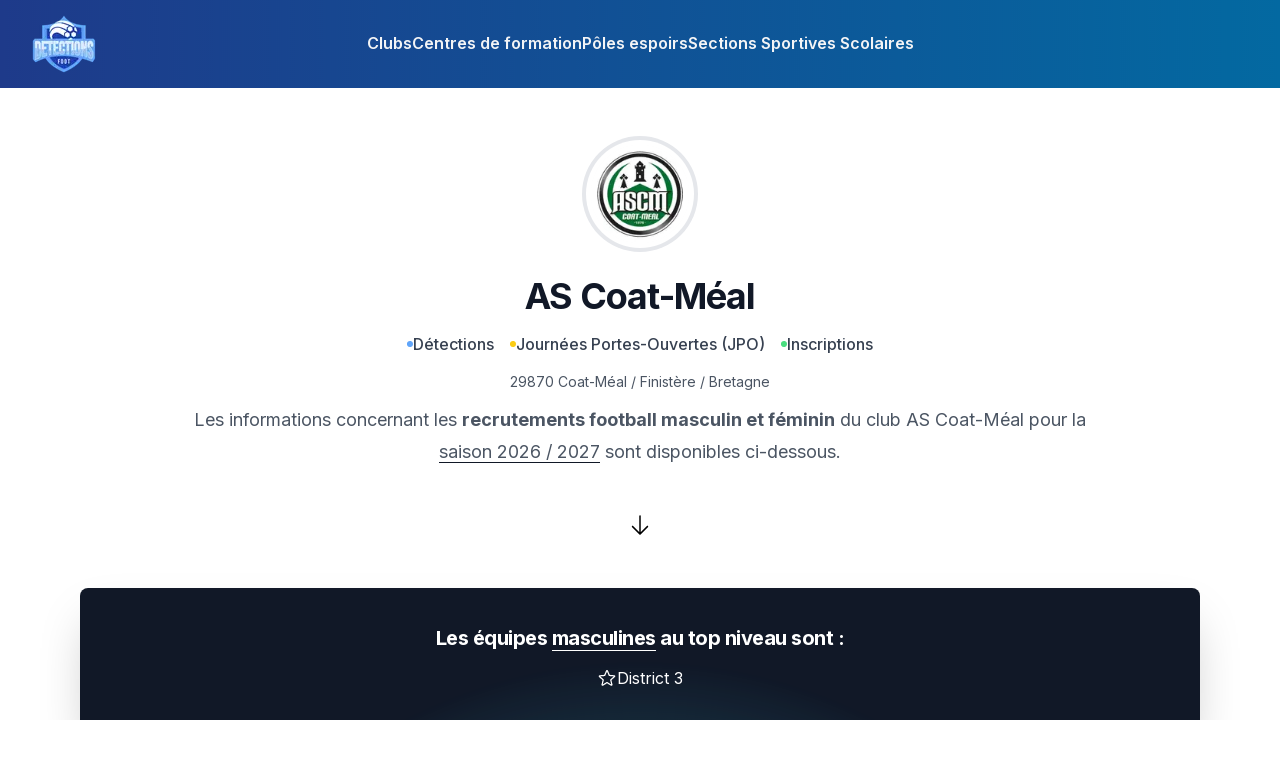

--- FILE ---
content_type: text/html; charset=utf-8
request_url: https://detectionsfoot.fr/bretagne/finistere/as-coat-meal
body_size: 8826
content:
<!DOCTYPE html><!--1uIJDhCs_LyTNhqwzQ_aB--><html lang="fr"><head><meta charSet="utf-8"/><meta name="viewport" content="width=device-width, initial-scale=1"/><link rel="preload" href="/_next/static/media/83afe278b6a6bb3c-s.p.3a6ba036.woff2" as="font" crossorigin="" type="font/woff2"/><link rel="stylesheet" href="/_next/static/chunks/803dd457723b1374.css" data-precedence="next"/><link rel="preload" as="script" fetchPriority="low" href="/_next/static/chunks/90880531ab778ed3.js"/><script src="/_next/static/chunks/e735b5fddea09ad2.js" async=""></script><script src="/_next/static/chunks/c7e4f07de640a50d.js" async=""></script><script src="/_next/static/chunks/62b69585c2aaca2c.js" async=""></script><script src="/_next/static/chunks/16faeab13afdf4ae.js" async=""></script><script src="/_next/static/chunks/turbopack-7bbc35a1f52622c2.js" async=""></script><script src="/_next/static/chunks/295d483fd0fe7058.js" async=""></script><script src="/_next/static/chunks/1439c3fc29be2d3d.js" async=""></script><script src="/_next/static/chunks/b4a5560923196848.js" async=""></script><script src="/_next/static/chunks/1244905d7946dd01.js" async=""></script><script src="/_next/static/chunks/b50688bbbff8d0cb.js" async=""></script><script src="/_next/static/chunks/b464531cd9e7797d.js" async=""></script><link rel="preload" href="https://plausible.cto-on-demand.fr/js/plausible.js" as="script"/><meta name="next-size-adjust" content=""/><title>AS COAT-MÉAL • DÉTECTIONS FOOT 2025</title><meta name="description" content="Vous souhaitez rejoindre AS COAT-MÉAL ? C&#x27;est peut-être le bon moment pour vous !"/><meta name="application-name" content="Détections Foot (FR)"/><link rel="author" href="https://anthony-stephan.com"/><meta name="author" content="Anthony STEPHAN"/><meta name="creator" content="Anthony STEPHAN"/><meta name="publisher" content="Anthony STEPHAN"/><link rel="canonical" href="https://detectionsfoot.fr/bretagne/finistere/as-coat-meal"/><meta name="format-detection" content="telephone=no, address=no, email=no"/><meta property="og:title" content="AS COAT-MÉAL • DÉTECTIONS FOOT 2025"/><meta property="og:description" content="Vous souhaitez rejoindre AS COAT-MÉAL ? C&#x27;est peut-être le bon moment pour vous !"/><meta property="og:url" content="https://detectionsfoot.fr/bretagne/finistere/as-coat-meal"/><meta property="og:site_name" content="Détections Foot"/><meta property="og:locale" content="fr_FR"/><meta property="og:image" content="https://d1e67q5w736kt2.cloudfront.net/france/clubs/as-coat-meal.jpg"/><meta property="og:image:width" content="400"/><meta property="og:image:height" content="400"/><meta property="og:type" content="website"/><meta name="twitter:card" content="summary_large_image"/><meta name="twitter:title" content="AS COAT-MÉAL • DÉTECTIONS FOOT 2025"/><meta name="twitter:description" content="Vous souhaitez rejoindre AS COAT-MÉAL ? C&#x27;est peut-être le bon moment pour vous !"/><meta name="twitter:image" content="https://d1e67q5w736kt2.cloudfront.net/france/clubs/as-coat-meal.jpg"/><meta name="twitter:image:width" content="400"/><meta name="twitter:image:height" content="400"/><script src="/_next/static/chunks/a6dad97d9634a72d.js" noModule=""></script></head><body class="inter_5972bc34-module__OU16Qa__className bg-white"><div hidden=""><!--$--><!--/$--></div><header class="inset-x-0 top-0 z-50 bg-gradient-to-r from-blue-900 to-sky-700"><nav class="flex items-center justify-between p-3 lg:px-8" aria-label="Global"><div class="flex lg:flex-1"><a class="-m-1 p-1" href="/"><span class="sr-only">Détections Foot</span><img alt="" fetchPriority="high" loading="lazy" width="64" height="64" decoding="async" data-nimg="1" class="h-16 w-auto" style="color:transparent" srcSet="/_next/image?url=%2Flogo.png&amp;w=64&amp;q=75 1x, /_next/image?url=%2Flogo.png&amp;w=128&amp;q=75 2x" src="/_next/image?url=%2Flogo.png&amp;w=128&amp;q=75"/></a></div><div class="flex lg:hidden"><button type="button" class="-m-2.5 inline-flex items-center justify-center rounded-md p-2.5 text-gray-100"><span class="sr-only">Ouvrir</span><svg xmlns="http://www.w3.org/2000/svg" fill="none" viewBox="0 0 24 24" stroke-width="1.5" stroke="currentColor" aria-hidden="true" data-slot="icon" class="h-6 w-6"><path stroke-linecap="round" stroke-linejoin="round" d="M3.75 6.75h16.5M3.75 12h16.5m-16.5 5.25h16.5"></path></svg></button></div><div class="hidden lg:flex lg:gap-x-12"><a class="border-b-2 border-transparent font-semibold leading-6 text-gray-100 hover:border-white" href="/clubs">Clubs</a><a class="border-b-2 border-transparent font-semibold leading-6 text-gray-100 hover:border-white" href="/centres-de-formation">Centres de formation</a><a class="border-b-2 border-transparent font-semibold leading-6 text-gray-100 hover:border-white" href="/poles-espoirs">Pôles espoirs</a><a class="border-b-2 border-transparent font-semibold leading-6 text-gray-100 hover:border-white" href="/sections-sportives">Sections Sportives Scolaires</a></div><div class="hidden lg:flex lg:flex-1 lg:justify-end"></div></nav><span hidden="" style="position:fixed;top:1px;left:1px;width:1px;height:0;padding:0;margin:-1px;overflow:hidden;clip:rect(0, 0, 0, 0);white-space:nowrap;border-width:0;display:none"></span></header><main class="mt-6"><div><div class="px-4 lg:px-12"><div class="bg-white py-8"><div class="mx-auto max-w-7xl px-6 lg:px-8"><div class="mx-auto max-w-4xl sm:text-center"><div class="mb-8 flex justify-center"><img alt="" loading="lazy" width="100" height="100" decoding="async" data-nimg="1" class="h-20 w-20 rounded-full mx-auto border border-white bg-white ring-4 ring-gray-200 ring-offset-4" style="color:transparent" srcSet="/_next/image?url=https%3A%2F%2Fd1e67q5w736kt2.cloudfront.net%2Ffrance%2Fclubs%2Fas-coat-meal.jpg&amp;w=128&amp;q=75 1x, /_next/image?url=https%3A%2F%2Fd1e67q5w736kt2.cloudfront.net%2Ffrance%2Fclubs%2Fas-coat-meal.jpg&amp;w=256&amp;q=75 2x" src="/_next/image?url=https%3A%2F%2Fd1e67q5w736kt2.cloudfront.net%2Ffrance%2Fclubs%2Fas-coat-meal.jpg&amp;w=256&amp;q=75"/></div><h1 class="mb-3 text-3xl font-bold tracking-tight text-gray-900 sm:text-4xl">AS Coat-Méal</h1><div class="space-y-3"><div class="flex flex-col md:flex-row md:justify-center"><span class="inline-flex items-center gap-x-1.5 px-2 py-1 text-sm font-medium text-gray-700 md:text-base"><svg class="h-1.5 w-1.5 fill-blue-400" viewBox="0 0 6 6" aria-hidden="true"><circle cx="3" cy="3" r="3"></circle></svg>Détections</span><span class="inline-flex items-center gap-x-1.5 px-2 py-1 text-sm font-medium text-gray-700 md:text-base"><svg class="h-1.5 w-1.5 fill-yellow-400" viewBox="0 0 6 6" aria-hidden="true"><circle cx="3" cy="3" r="3"></circle></svg>Journées Portes-Ouvertes (JPO)</span><span class="inline-flex items-center gap-x-1.5 px-2 py-1 text-sm font-medium text-gray-700 md:text-base"><svg class="h-1.5 w-1.5 fill-green-400" viewBox="0 0 6 6" aria-hidden="true"><circle cx="3" cy="3" r="3"></circle></svg>Inscriptions</span></div><div class="text-sm text-gray-600">29870<!-- --> <!-- -->Coat-Méal<!-- --> / <a class="hover:underline" href="/bretagne/finistere">Finistère</a> / <a class="hover:underline" href="/bretagne">Bretagne</a></div><p class="text-lg leading-8 text-gray-600">Les informations concernant les<!-- --> <b class="text-semibold">recrutements football masculin et féminin</b> <!-- -->du club<!-- --> <em>AS Coat-Méal</em> <!-- -->pour la<!-- --> <span class="border-b border-gray-900">saison<!-- --> <!-- -->2026 / 2027</span> <!-- -->sont disponibles ci-dessous.</p></div><div class="mt-12 flex animate-bounce justify-center"><svg xmlns="http://www.w3.org/2000/svg" fill="none" viewBox="0 0 24 24" stroke-width="1.5" stroke="currentColor" aria-hidden="true" data-slot="icon" width="24"><path stroke-linecap="round" stroke-linejoin="round" d="M19.5 13.5 12 21m0 0-7.5-7.5M12 21V3"></path></svg></div></div></div></div><div class="mx-auto max-w-7xl space-y-6 py-4 sm:px-6 lg:px-8"><div class="relative isolate overflow-hidden bg-gray-900 p-6 text-center shadow-2xl sm:rounded-lg sm:px-16"><div class="lg:my-3"><h2 class="mx-auto max-w-2xl text-xl font-bold tracking-tight text-white">Les équipes <span class="border-b border-white">masculines</span> <!-- -->au top niveau<!-- --> <!-- -->sont :</h2><ul role="list" class="mt-3 gap-x-3 space-x-3 text-base text-white"><li class="inline-flex flex-nowrap items-center gap-x-1 text-sm md:text-base"><svg xmlns="http://www.w3.org/2000/svg" fill="none" viewBox="0 0 24 24" stroke-width="1.5" stroke="currentColor" aria-hidden="true" data-slot="icon" class="h-7 w-5 "><path stroke-linecap="round" stroke-linejoin="round" d="M11.48 3.499a.562.562 0 0 1 1.04 0l2.125 5.111a.563.563 0 0 0 .475.345l5.518.442c.499.04.701.663.321.988l-4.204 3.602a.563.563 0 0 0-.182.557l1.285 5.385a.562.562 0 0 1-.84.61l-4.725-2.885a.562.562 0 0 0-.586 0L6.982 20.54a.562.562 0 0 1-.84-.61l1.285-5.386a.562.562 0 0 0-.182-.557l-4.204-3.602a.562.562 0 0 1 .321-.988l5.518-.442a.563.563 0 0 0 .475-.345L11.48 3.5Z"></path></svg>District 3</li></ul></div><svg viewBox="0 0 1024 1024" class="absolute left-1/2 top-1/2 -z-10 h-[64rem] w-[64rem] -translate-x-1/2 [mask-image:radial-gradient(closest-side,white,transparent)]" aria-hidden="true"><circle cx="512" cy="512" r="512" fill="url(#827591b1-ce8c-4110-b064-7cb85a0b1217)" fill-opacity="0.7"></circle><defs><radialGradient id="827591b1-ce8c-4110-b064-7cb85a0b1217"><stop stop-color="#0f0e4d"></stop><stop offset="1" stop-color="#4ce1f5"></stop></radialGradient></defs></svg></div><div class="border-4 border-gray-900 sm:rounded-lg"><div class="flex p-4 md:space-x-6"><svg xmlns="http://www.w3.org/2000/svg" fill="none" viewBox="0 0 24 24" stroke-width="1.5" stroke="currentColor" aria-hidden="true" data-slot="icon" width="48" height="48" class="hidden text-gray-600 lg:block"><path stroke-linecap="round" stroke-linejoin="round" d="M15.182 16.318A4.486 4.486 0 0 0 12.016 15a4.486 4.486 0 0 0-3.198 1.318M21 12a9 9 0 1 1-18 0 9 9 0 0 1 18 0ZM9.75 9.75c0 .414-.168.75-.375.75S9 10.164 9 9.75 9.168 9 9.375 9s.375.336.375.75Zm-.375 0h.008v.015h-.008V9.75Zm5.625 0c0 .414-.168.75-.375.75s-.375-.336-.375-.75.168-.75.375-.75.375.336.375.75Zm-.375 0h.008v.015h-.008V9.75Z"></path></svg><div class="w-full"><h2 class="text-base font-semibold leading-6 text-gray-900">Il n&#x27;y a pas - à notre connaissance ! - de détection football au club<!-- --> <strong class="font-semibold">AS Coat-Méal</strong> <span class="border-b border-gray-900">en cours actuellement.</span></h2><div class="mt-2 space-y-1 text-sm text-gray-500"><p>Revenez régulièrement sur cette page ou soyez automatiquement alerté(e) par email en cas de nouvelles informations.</p></div><form class="mt-5 flex flex-col md:w-1/2 md:flex-row md:items-center" action="/services/candidats" method="GET"><div class="lg:w-3/4"><label for="email" class="sr-only">Email</label><input type="email" id="email" class="block w-full rounded-md border-0 py-1.5 text-gray-900 shadow-sm ring-1 ring-inset ring-gray-300 placeholder:text-gray-400 focus:ring-2 focus:ring-inset sm:text-sm sm:leading-6" placeholder="olivier.giroud@losc.fr" name="email"/></div><input type="hidden" name="club" value="AS Coat-Méal"/><button type="submit" class="mt-3 block items-center justify-center rounded-md bg-blue-900 px-3 py-2 text-sm font-semibold text-white shadow-sm hover:bg-gray-900 focus-visible:outline focus-visible:outline-2 focus-visible:outline-offset-2 focus-visible:outline-blue-600 sm:ml-3 sm:mt-0 lg:w-1/4">Être alerté(e)</button></form></div></div></div><div class="flex items-center rounded-lg border-4 border-yellow-200 p-4 text-gray-900 lg:space-x-2"><svg xmlns="http://www.w3.org/2000/svg" fill="none" viewBox="0 0 24 24" stroke-width="1.5" stroke="currentColor" aria-hidden="true" data-slot="icon" width="24" height="24" class="hidden md:block"><path stroke-linecap="round" stroke-linejoin="round" d="m11.25 11.25.041-.02a.75.75 0 0 1 1.063.852l-.708 2.836a.75.75 0 0 0 1.063.853l.041-.021M21 12a9 9 0 1 1-18 0 9 9 0 0 1 18 0Zm-9-3.75h.008v.008H12V8.25Z"></path></svg><p>Les détections et portes-ouvertes ont lieu en général<!-- --> <span class="border-b border-gray-900">tous les ans au printemps</span> <!-- -->(période de février à juin).</p></div><a class="relative block w-full rounded-lg border-2 border-dashed border-gray-400 p-6 text-center hover:border-gray-400 focus:outline-none focus:ring-2 focus:ring-indigo-500 focus:ring-offset-2 lg:p-12" target="_blank" rel="nofollow noreferer noopener" href="https://airtable.com/app2qnrFZ2l5FiALY/shr5R58gIBf82C9YK"><svg xmlns="http://www.w3.org/2000/svg" fill="none" viewBox="0 0 24 24" stroke-width="1.5" stroke="currentColor" aria-hidden="true" data-slot="icon" width="48" height="48" class="m-auto text-gray-500 hover:text-gray-900"><path stroke-linecap="round" stroke-linejoin="round" d="M12 9v6m3-3H9m12 0a9 9 0 1 1-18 0 9 9 0 0 1 18 0Z"></path></svg><span class="mt-2 block text-lg font-semibold text-gray-900">Ajouter une détection / JPO</span><p class="mt-2 text-sm text-gray-900">Vous êtes<!-- --> <!-- -->un dirigeant, un coach ou un salarié du club<!-- --> <!-- -->AS Coat-Méal<!-- --> <!-- -->et vous souhaitez indiquer sur cette page une information.</p></a></div></div></div><!--$--><!--/$--></main><footer class="bg-gray-900" aria-labelledby="footer-heading"><h2 id="footer-heading" class="sr-only">A propos</h2><div class="mx-auto px-6 py-8 lg:px-12"><div class="xl:grid xl:grid-cols-2 xl:gap-8"><div class="mt-16 flex flex-col gap-8 md:grid md:grid-cols-2 xl:col-span-2 xl:mt-0"><div class="md:grid md:grid-cols-2 md:gap-8"><div><h3 class="text-sm font-semibold leading-6 text-white">Détections Foot</h3><ul role="list" class="mt-6 space-y-4"><li><a href="/clubs" class="text-sm leading-6 text-gray-300 hover:text-white">Clubs</a></li><li><a href="/centres-de-formation" class="text-sm leading-6 text-gray-300 hover:text-white">Centres de formation</a></li><li><a href="/poles-espoirs" class="text-sm leading-6 text-gray-300 hover:text-white">Pôles espoirs</a></li><li><a href="/sections-sportives" class="text-sm leading-6 text-gray-300 hover:text-white">Sections Sportives Scolaires</a></li></ul></div><div class="mt-10 md:mt-0"><h3 class="text-sm font-semibold leading-6 text-white">Ils vous font rêver...</h3><ul role="list" class="mt-6 space-y-4"><li><a href="/ile-de-france/yvelines/paris-saint-germain-fc" class="text-sm leading-6 text-gray-300 hover:text-white">Paris Saint-Germain</a></li><li><a href="/provence-alpes-cote-d-azur/bouches-du-rhone/olympique-de-marseille" class="text-sm leading-6 text-gray-300 hover:text-white">Olympique de Marseille</a></li><li><a href="/provence-alpes-cote-d-azur/monaco/as-monaco-fc" class="text-sm leading-6 text-gray-300 hover:text-white">AS Monaco FC</a></li><li><a href="/provence-alpes-cote-d-azur/alpes-maritimes/ogc-nice" class="text-sm leading-6 text-gray-300 hover:text-white">OGC Nice</a></li></ul></div></div><div class="md:grid md:grid-cols-2 md:gap-8"><div class="md:mt-15 mt-4"><ul role="list" class="space-y-4"><li><a href="https://airtable.com/app2qnrFZ2l5FiALY/shr5R58gIBf82C9YK" class="text-sm leading-6 text-gray-300 hover:text-white">Ajouter une détection / JPO</a></li><li><a href="/politique-de-confidentialite" class="text-sm leading-6 text-gray-300 hover:text-white">Politique de confidentialité</a></li><li><a href="/mentions-legales" class="text-sm leading-6 text-gray-300 hover:text-white">Mentions légales</a></li></ul></div></div></div></div><div class="mt-8 border-t border-white/10 pt-8 md:flex md:items-center md:justify-between"><p class="mt-8 text-xs leading-5 text-gray-400 md:order-1 md:mt-0">© 2021-<!-- -->2025<!-- --> <!-- -->Détections Foot<!-- -->.<!-- --> <!-- -->Tous droits réservés.</p></div></div></footer><script src="/_next/static/chunks/90880531ab778ed3.js" id="_R_" async=""></script><script>(self.__next_f=self.__next_f||[]).push([0])</script><script>self.__next_f.push([1,"1:\"$Sreact.fragment\"\n2:I[79520,[\"/_next/static/chunks/295d483fd0fe7058.js\",\"/_next/static/chunks/1439c3fc29be2d3d.js\",\"/_next/static/chunks/b4a5560923196848.js\"],\"\"]\n3:I[99478,[\"/_next/static/chunks/295d483fd0fe7058.js\",\"/_next/static/chunks/1439c3fc29be2d3d.js\",\"/_next/static/chunks/b4a5560923196848.js\"],\"default\"]\n4:I[39756,[\"/_next/static/chunks/1244905d7946dd01.js\",\"/_next/static/chunks/b50688bbbff8d0cb.js\"],\"default\"]\n5:I[37457,[\"/_next/static/chunks/1244905d7946dd01.js\",\"/_next/static/chunks/b50688bbbff8d0cb.js\"],\"default\"]\n6:I[22016,[\"/_next/static/chunks/295d483fd0fe7058.js\",\"/_next/static/chunks/1439c3fc29be2d3d.js\",\"/_next/static/chunks/b4a5560923196848.js\",\"/_next/static/chunks/b464531cd9e7797d.js\"],\"\"]\n11:I[53348,[\"/_next/static/chunks/1244905d7946dd01.js\",\"/_next/static/chunks/b50688bbbff8d0cb.js\"],\"default\"]\n:HL[\"/_next/static/chunks/803dd457723b1374.css\",\"style\"]\n:HL[\"/_next/static/media/83afe278b6a6bb3c-s.p.3a6ba036.woff2\",\"font\",{\"crossOrigin\":\"\",\"type\":\"font/woff2\"}]\n"])</script><script>self.__next_f.push([1,"0:{\"P\":null,\"b\":\"1uIJDhCs-LyTNhqwzQ_aB\",\"c\":[\"\",\"bretagne\",\"finistere\",\"as-coat-meal\"],\"q\":\"\",\"i\":false,\"f\":[[[\"\",{\"children\":[[\"region\",\"bretagne\",\"d\"],{\"children\":[[\"district\",\"finistere\",\"d\"],{\"children\":[[\"club\",\"as-coat-meal\",\"d\"],{\"children\":[\"__PAGE__\",{}]}]}]}]},\"$undefined\",\"$undefined\",true],[[\"$\",\"$1\",\"c\",{\"children\":[[[\"$\",\"link\",\"0\",{\"rel\":\"stylesheet\",\"href\":\"/_next/static/chunks/803dd457723b1374.css\",\"precedence\":\"next\",\"crossOrigin\":\"$undefined\",\"nonce\":\"$undefined\"}],[\"$\",\"script\",\"script-0\",{\"src\":\"/_next/static/chunks/295d483fd0fe7058.js\",\"async\":true,\"nonce\":\"$undefined\"}],[\"$\",\"script\",\"script-1\",{\"src\":\"/_next/static/chunks/1439c3fc29be2d3d.js\",\"async\":true,\"nonce\":\"$undefined\"}],[\"$\",\"script\",\"script-2\",{\"src\":\"/_next/static/chunks/b4a5560923196848.js\",\"async\":true,\"nonce\":\"$undefined\"}]],[\"$\",\"html\",null,{\"lang\":\"fr\",\"children\":[[\"$\",\"head\",null,{\"children\":[[\"$\",\"$L2\",null,{\"async\":true,\"src\":\"https://pagead2.googlesyndication.com/pagead/js/adsbygoogle.js?client=ca-pub-3683077498432751\",\"crossOrigin\":\"anonymous\",\"strategy\":\"lazyOnload\"}],[[\"$\",\"$L2\",null,{\"async\":true,\"defer\":true,\"data-api\":\"$undefined\",\"data-domain\":\"detectionsfoot.fr\",\"data-exclude\":\"$undefined\",\"src\":\"https://plausible.cto-on-demand.fr/js/plausible.js\",\"integrity\":\"$undefined\",\"crossOrigin\":\"$undefined\"}],[\"$\",\"$L2\",null,{\"id\":\"next-plausible-init\",\"dangerouslySetInnerHTML\":{\"__html\":\"window.plausible = window.plausible || function() { (window.plausible.q = window.plausible.q || []).push(arguments) }\"},\"nonce\":\"$undefined\"}],\"$undefined\"]]}],[\"$\",\"body\",null,{\"className\":\"inter_5972bc34-module__OU16Qa__className bg-white\",\"children\":[[\"$\",\"$L3\",null,{\"title\":\"Détections Foot\",\"services\":[\"clubs\",\"hope-centers\",\"sports-sections\",\"training-centers\",\"training-centers-rankings\"]}],[\"$\",\"main\",null,{\"className\":\"mt-6\",\"children\":[\"$\",\"$L4\",null,{\"parallelRouterKey\":\"children\",\"error\":\"$undefined\",\"errorStyles\":\"$undefined\",\"errorScripts\":\"$undefined\",\"template\":[\"$\",\"$L5\",null,{}],\"templateStyles\":\"$undefined\",\"templateScripts\":\"$undefined\",\"notFound\":[[\"$\",\"div\",null,{\"className\":\"my-12 px-3 md:my-36 md:px-12\",\"children\":[[\"$\",\"h1\",null,{\"className\":\"mb-3 md:text-xl\",\"children\":\"Page non trouvée\"}],[\"$\",\"p\",null,{\"className\":\"mb-6 text-xs md:text-base\",\"children\":[\"Nous n'avons pas trouvé\",\" \",\"cette page\",\".\"]}],[\"$\",\"$L6\",null,{\"href\":\"/\",\"className\":\"text-xs underline md:text-base\",\"children\":\"Retour à l'accueil\"}]]}],[]],\"forbidden\":\"$undefined\",\"unauthorized\":\"$undefined\"}]}],[\"$\",\"footer\",null,{\"className\":\"bg-gray-900\",\"aria-labelledby\":\"footer-heading\",\"children\":[[\"$\",\"h2\",null,{\"id\":\"footer-heading\",\"className\":\"sr-only\",\"children\":\"A propos\"}],[\"$\",\"div\",null,{\"className\":\"mx-auto px-6 py-8 lg:px-12\",\"children\":[[\"$\",\"div\",null,{\"className\":\"xl:grid xl:grid-cols-2 xl:gap-8\",\"children\":[\"$\",\"div\",null,{\"className\":\"mt-16 flex flex-col gap-8 md:grid md:grid-cols-2 xl:col-span-2 xl:mt-0\",\"children\":[[\"$\",\"div\",null,{\"className\":\"md:grid md:grid-cols-2 md:gap-8\",\"children\":[[\"$\",\"div\",null,{\"children\":[[\"$\",\"h3\",null,{\"className\":\"text-sm font-semibold leading-6 text-white\",\"children\":\"Détections Foot\"}],[\"$\",\"ul\",null,{\"role\":\"list\",\"className\":\"mt-6 space-y-4\",\"children\":[[\"$\",\"li\",\"Clubs\",{\"children\":[\"$\",\"a\",null,{\"href\":\"/clubs\",\"className\":\"text-sm leading-6 text-gray-300 hover:text-white\",\"children\":\"Clubs\"}]}],[\"$\",\"li\",\"Centres de formation\",{\"children\":[\"$\",\"a\",null,{\"href\":\"/centres-de-formation\",\"className\":\"text-sm leading-6 text-gray-300 hover:text-white\",\"children\":\"Centres de formation\"}]}],[\"$\",\"li\",\"Pôles espoirs\",{\"children\":[\"$\",\"a\",null,{\"href\":\"/poles-espoirs\",\"className\":\"text-sm leading-6 text-gray-300 hover:text-white\",\"children\":\"Pôles espoirs\"}]}],[\"$\",\"li\",\"Sections Sportives Scolaires\",{\"children\":[\"$\",\"a\",null,{\"href\":\"/sections-sportives\",\"className\":\"text-sm leading-6 text-gray-300 hover:text-white\",\"children\":\"Sections Sportives Scolaires\"}]}]]}]]}],[\"$\",\"div\",null,{\"className\":\"mt-10 md:mt-0\",\"children\":[[\"$\",\"h3\",null,{\"className\":\"text-sm font-semibold leading-6 text-white\",\"children\":\"Ils vous font rêver...\"}],[\"$\",\"ul\",null,{\"role\":\"list\",\"className\":\"mt-6 space-y-4\",\"children\":[[\"$\",\"li\",\"Paris Saint-Germain\",{\"children\":[\"$\",\"a\",null,{\"href\":\"/ile-de-france/yvelines/paris-saint-germain-fc\",\"className\":\"text-sm leading-6 text-gray-300 hover:text-white\",\"children\":\"Paris Saint-Germain\"}]}],[\"$\",\"li\",\"Olympique de Marseille\",{\"children\":[\"$\",\"a\",null,{\"href\":\"/provence-alpes-cote-d-azur/bouches-du-rhone/olympique-de-marseille\",\"className\":\"text-sm leading-6 text-gray-300 hover:text-white\",\"children\":\"Olympique de Marseille\"}]}],\"$L7\",\"$L8\"]}]]}]]}],\"$L9\"]}]}],\"$La\"]}]]}]]}],\"$Lb\"]}]]}],{\"children\":[\"$Lc\",{\"children\":[\"$Ld\",{\"children\":[\"$Le\",{\"children\":[\"$Lf\",{},null,false,false]},null,false,false]},null,false,false]},null,false,false]},null,false,false],\"$L10\",false]],\"m\":\"$undefined\",\"G\":[\"$11\",[]],\"S\":true}\n"])</script><script>self.__next_f.push([1,"13:I[97367,[\"/_next/static/chunks/1244905d7946dd01.js\",\"/_next/static/chunks/b50688bbbff8d0cb.js\"],\"OutletBoundary\"]\n14:\"$Sreact.suspense\"\n16:I[97367,[\"/_next/static/chunks/1244905d7946dd01.js\",\"/_next/static/chunks/b50688bbbff8d0cb.js\"],\"ViewportBoundary\"]\n18:I[97367,[\"/_next/static/chunks/1244905d7946dd01.js\",\"/_next/static/chunks/b50688bbbff8d0cb.js\"],\"MetadataBoundary\"]\n7:[\"$\",\"li\",\"AS Monaco FC\",{\"children\":[\"$\",\"a\",null,{\"href\":\"/provence-alpes-cote-d-azur/monaco/as-monaco-fc\",\"className\":\"text-sm leading-6 text-gray-300 hover:text-white\",\"children\":\"AS Monaco FC\"}]}]\n8:[\"$\",\"li\",\"OGC Nice\",{\"children\":[\"$\",\"a\",null,{\"href\":\"/provence-alpes-cote-d-azur/alpes-maritimes/ogc-nice\",\"className\":\"text-sm leading-6 text-gray-300 hover:text-white\",\"children\":\"OGC Nice\"}]}]\n9:[\"$\",\"div\",null,{\"className\":\"md:grid md:grid-cols-2 md:gap-8\",\"children\":[\"$\",\"div\",null,{\"className\":\"md:mt-15 mt-4\",\"children\":[\"$\",\"ul\",null,{\"role\":\"list\",\"className\":\"space-y-4\",\"children\":[[\"$\",\"li\",null,{\"children\":[\"$\",\"a\",null,{\"href\":\"https://airtable.com/app2qnrFZ2l5FiALY/shr5R58gIBf82C9YK\",\"className\":\"text-sm leading-6 text-gray-300 hover:text-white\",\"children\":\"Ajouter une détection / JPO\"}]}],[\"$\",\"li\",null,{\"children\":[\"$\",\"a\",null,{\"href\":\"/politique-de-confidentialite\",\"className\":\"text-sm leading-6 text-gray-300 hover:text-white\",\"children\":\"Politique de confidentialité\"}]}],[\"$\",\"li\",null,{\"children\":[\"$\",\"a\",null,{\"href\":\"/mentions-legales\",\"className\":\"text-sm leading-6 text-gray-300 hover:text-white\",\"children\":\"Mentions légales\"}]}]]}]}]}]\na:[\"$\",\"div\",null,{\"className\":\"mt-8 border-t border-white/10 pt-8 md:flex md:items-center md:justify-between\",\"children\":[false,[\"$\",\"p\",null,{\"className\":\"mt-8 text-xs leading-5 text-gray-400 md:order-1 md:mt-0\",\"children\":[\"© 2021-\",\"2025\",\" \",\"Détections Foot\",\".\",\" \",\"Tous droits réservés.\"]}]]}]\nb:[\"$\",\"$L2\",null,{\"strategy\":\"lazyOnload\",\"id\":\"outpush\",\"children\":\"\\n\\t\\t\\t\\twindow.pushMST_config = {\\n\\t\\t\\t\\t\\t\\\"vapidPK\\\": \\\"BD9l6tq1lDfruoeetKVFdtm6hMR4Le8oP9XGfr0TnxHznHkE2z0fGhrsiEw1MRUOwW_lco5X6OT32-5FUbFZ4Ys\\\",\\n\\t\\t\\t\\t\\t\\\"enableOverlay\\\": true,\\n\\t\\t\\t\\t\\t\\\"swPath\\\": \\\"/sw.js\\\",\\n\\t\\t\\t\\t\\t\\\"i18n\\\": {}\\n\\t\\t\\t\\t};\\n\\t\\t\\t\\tvar pushmasterTag = document.createElement('script');\\n\\t\\t\\t\\tpushmasterTag.src = \\\"https://cdn.pushmaster-cdn.xyz/scripts/publishers/6602ad7b0f6eb00008f6b9f6/SDK.js\\\";\\n\\t\\t\\t\\tpushmasterTag.setAttribute('defer','');\\n\\t\\t\\t\\tvar firstScriptTag = document.getElementsByTagName('script')[0];\\n\\t\\t\\t\\tfirstScriptTag.parentNode.insertBefore(pushmasterTag, firstScriptTag);\\n\\t\\t\\t\\t\"}]\nc:[\"$\",\"$1\",\"c\",{\"children\":[null,[\"$\",\"$L4\",null,{\"parallelRouterKey\":\"children\",\"error\":\"$undefined\",\"errorStyles\":\"$undefined\",\"errorScripts\":\"$undefined\",\"template\":[\"$\",\"$L5\",null,{}],\"templateStyles\":\"$undefined\",\"templateScripts\":\"$undefined\",\"notFound\":\"$undefined\",\"forbidden\":\"$undefined\",\"unauthorized\":\"$undefined\"}]]}]\nd:[\"$\",\"$1\",\"c\",{\"children\":[null,[\"$\",\"$L4\",null,{\"parallelRouterKey\":\"children\",\"error\":\"$undefined\",\"errorStyles\":\"$undefined\",\"errorScripts\":\"$undefined\",\"template\":[\"$\",\"$L5\",null,{}],\"templateStyles\":\"$undefined\",\"templateScripts\":\"$undefined\",\"notFound\":\"$undefined\",\"forbidden\":\"$undefined\",\"unauthorized\":\"$undefined\"}]]}]\ne:[\"$\",\"$1\",\"c\",{\"children\":[null,[\"$\",\"$L4\",null,{\"parallelRouterKey\":\"children\",\"error\":\"$undefined\",\"errorStyles\":\"$undefined\",\"errorScripts\":\"$undefined\",\"template\":[\"$\",\"$L5\",null,{}],\"templateStyles\":\"$undefined\",\"templateScripts\":\"$undefined\",\"notFound\":[[\"$\",\"div\",null,{\"className\":\"my-12 px-3 md:my-36 md:px-12\",\"children\":[[\"$\",\"h1\",null,{\"className\":\"mb-3 md:text-xl\",\"children\":\"Page non trouvée\"}],[\"$\",\"p\",null,{\"className\":\"mb-6 text-xs md:text-base\",\"children\":[\"Nous n'avons pas trouvé\",\" \",\"ce club\",\".\"]}],[\"$\",\"$L6\",null,{\"href\":\"/\",\"className\":\"text-xs underline md:text-base\",\"children\":\"Retour à l'accueil\"}]]}],[]],\"forbidden\":\"$undefined\",\"unauthorized\":\"$undefined\"}]]}]\nf:[\"$\",\"$1\",\"c\",{\"children\":[\"$L12\",[[\"$\",\"script\",\"script-0\",{\"src\":\"/_next/static/chunks/b464531cd9e7797d.js\",\"async\":true,\"nonce\":\"$un"])</script><script>self.__next_f.push([1,"defined\"}]],[\"$\",\"$L13\",null,{\"children\":[\"$\",\"$14\",null,{\"name\":\"Next.MetadataOutlet\",\"children\":\"$@15\"}]}]]}]\n10:[\"$\",\"$1\",\"h\",{\"children\":[null,[\"$\",\"$L16\",null,{\"children\":\"$@17\"}],[\"$\",\"div\",null,{\"hidden\":true,\"children\":[\"$\",\"$L18\",null,{\"children\":[\"$\",\"$14\",null,{\"name\":\"Next.Metadata\",\"children\":\"$@19\"}]}]}],[\"$\",\"meta\",null,{\"name\":\"next-size-adjust\",\"content\":\"\"}]]}]\n"])</script><script>self.__next_f.push([1,"17:[[\"$\",\"meta\",\"0\",{\"charSet\":\"utf-8\"}],[\"$\",\"meta\",\"1\",{\"name\":\"viewport\",\"content\":\"width=device-width, initial-scale=1\"}]]\n"])</script><script>self.__next_f.push([1,"19:[[\"$\",\"title\",\"0\",{\"children\":\"AS COAT-MÉAL • DÉTECTIONS FOOT 2025\"}],[\"$\",\"meta\",\"1\",{\"name\":\"description\",\"content\":\"Vous souhaitez rejoindre AS COAT-MÉAL ? C'est peut-être le bon moment pour vous !\"}],[\"$\",\"meta\",\"2\",{\"name\":\"application-name\",\"content\":\"Détections Foot (FR)\"}],[\"$\",\"link\",\"3\",{\"rel\":\"author\",\"href\":\"https://anthony-stephan.com\"}],[\"$\",\"meta\",\"4\",{\"name\":\"author\",\"content\":\"Anthony STEPHAN\"}],[\"$\",\"meta\",\"5\",{\"name\":\"creator\",\"content\":\"Anthony STEPHAN\"}],[\"$\",\"meta\",\"6\",{\"name\":\"publisher\",\"content\":\"Anthony STEPHAN\"}],[\"$\",\"link\",\"7\",{\"rel\":\"canonical\",\"href\":\"https://detectionsfoot.fr/bretagne/finistere/as-coat-meal\"}],[\"$\",\"meta\",\"8\",{\"name\":\"format-detection\",\"content\":\"telephone=no, address=no, email=no\"}],[\"$\",\"meta\",\"9\",{\"property\":\"og:title\",\"content\":\"AS COAT-MÉAL • DÉTECTIONS FOOT 2025\"}],[\"$\",\"meta\",\"10\",{\"property\":\"og:description\",\"content\":\"Vous souhaitez rejoindre AS COAT-MÉAL ? C'est peut-être le bon moment pour vous !\"}],[\"$\",\"meta\",\"11\",{\"property\":\"og:url\",\"content\":\"https://detectionsfoot.fr/bretagne/finistere/as-coat-meal\"}],[\"$\",\"meta\",\"12\",{\"property\":\"og:site_name\",\"content\":\"Détections Foot\"}],[\"$\",\"meta\",\"13\",{\"property\":\"og:locale\",\"content\":\"fr_FR\"}],[\"$\",\"meta\",\"14\",{\"property\":\"og:image\",\"content\":\"https://d1e67q5w736kt2.cloudfront.net/france/clubs/as-coat-meal.jpg\"}],[\"$\",\"meta\",\"15\",{\"property\":\"og:image:width\",\"content\":\"400\"}],[\"$\",\"meta\",\"16\",{\"property\":\"og:image:height\",\"content\":\"400\"}],[\"$\",\"meta\",\"17\",{\"property\":\"og:type\",\"content\":\"website\"}],[\"$\",\"meta\",\"18\",{\"name\":\"twitter:card\",\"content\":\"summary_large_image\"}],[\"$\",\"meta\",\"19\",{\"name\":\"twitter:title\",\"content\":\"AS COAT-MÉAL • DÉTECTIONS FOOT 2025\"}],[\"$\",\"meta\",\"20\",{\"name\":\"twitter:description\",\"content\":\"Vous souhaitez rejoindre AS COAT-MÉAL ? C'est peut-être le bon moment pour vous !\"}],[\"$\",\"meta\",\"21\",{\"name\":\"twitter:image\",\"content\":\"https://d1e67q5w736kt2.cloudfront.net/france/clubs/as-coat-meal.jpg\"}],[\"$\",\"meta\",\"22\",{\"name\":\"twitter:image:width\",\"content\":\"400\"}],[\"$\",\"meta\",\"23\",{\"name\":\"twitter:image:height\",\"content\":\"400\"}]]\n"])</script><script>self.__next_f.push([1,"15:null\n"])</script><script>self.__next_f.push([1,"1a:I[5500,[\"/_next/static/chunks/295d483fd0fe7058.js\",\"/_next/static/chunks/1439c3fc29be2d3d.js\",\"/_next/static/chunks/b4a5560923196848.js\",\"/_next/static/chunks/b464531cd9e7797d.js\"],\"Image\"]\n"])</script><script>self.__next_f.push([1,"12:[\"$\",\"div\",null,{\"children\":[\"$\",\"div\",null,{\"className\":\"px-4 lg:px-12\",\"children\":[[\"$\",\"div\",null,{\"className\":\"bg-white py-8\",\"children\":[\"$\",\"div\",null,{\"className\":\"mx-auto max-w-7xl px-6 lg:px-8\",\"children\":[\"$\",\"div\",null,{\"className\":\"mx-auto max-w-4xl sm:text-center\",\"children\":[[\"$\",\"div\",null,{\"className\":\"mb-8 flex justify-center\",\"children\":[\"$\",\"$L1a\",null,{\"width\":100,\"height\":100,\"className\":\"h-20 w-20 rounded-full mx-auto border border-white bg-white ring-4 ring-gray-200 ring-offset-4\",\"src\":\"https://d1e67q5w736kt2.cloudfront.net/france/clubs/as-coat-meal.jpg\",\"alt\":\"\"}]}],\"\",[\"$\",\"h1\",null,{\"className\":\"mb-3 text-3xl font-bold tracking-tight text-gray-900 sm:text-4xl\",\"children\":\"AS Coat-Méal\"}],[\"$\",\"div\",null,{\"className\":\"space-y-3\",\"children\":[[\"$\",\"div\",null,{\"className\":\"flex flex-col md:flex-row md:justify-center\",\"children\":[[\"$\",\"span\",\"fill-blue-400\",{\"className\":\"inline-flex items-center gap-x-1.5 px-2 py-1 text-sm font-medium text-gray-700 md:text-base\",\"children\":[[\"$\",\"svg\",null,{\"className\":\"h-1.5 w-1.5 fill-blue-400\",\"viewBox\":\"0 0 6 6\",\"aria-hidden\":\"true\",\"children\":[\"$\",\"circle\",null,{\"cx\":3,\"cy\":3,\"r\":3}]}],\"Détections\"]}],[\"$\",\"span\",\"fill-yellow-400\",{\"className\":\"inline-flex items-center gap-x-1.5 px-2 py-1 text-sm font-medium text-gray-700 md:text-base\",\"children\":[[\"$\",\"svg\",null,{\"className\":\"h-1.5 w-1.5 fill-yellow-400\",\"viewBox\":\"0 0 6 6\",\"aria-hidden\":\"true\",\"children\":[\"$\",\"circle\",null,{\"cx\":3,\"cy\":3,\"r\":3}]}],\"Journées Portes-Ouvertes (JPO)\"]}],[\"$\",\"span\",\"fill-green-400\",{\"className\":\"inline-flex items-center gap-x-1.5 px-2 py-1 text-sm font-medium text-gray-700 md:text-base\",\"children\":[[\"$\",\"svg\",null,{\"className\":\"h-1.5 w-1.5 fill-green-400\",\"viewBox\":\"0 0 6 6\",\"aria-hidden\":\"true\",\"children\":[\"$\",\"circle\",null,{\"cx\":3,\"cy\":3,\"r\":3}]}],\"Inscriptions\"]}]]}],[\"$\",\"div\",null,{\"className\":\"text-sm text-gray-600\",\"children\":[\"29870\",\" \",\"Coat-Méal\",\" / \",[[\"$\",\"$L6\",null,{\"href\":\"/bretagne/finistere/\",\"className\":\"hover:underline\",\"children\":\"Finistère\"}],\" / \"],[\"$\",\"$L6\",null,{\"href\":\"/bretagne/\",\"className\":\"hover:underline\",\"children\":\"Bretagne\"}]]}],false,false,false,[\"$\",\"p\",null,{\"className\":\"text-lg leading-8 text-gray-600\",\"children\":[\"Les informations concernant les\",\" \",[\"$\",\"b\",null,{\"className\":\"text-semibold\",\"children\":\"recrutements football masculin et féminin\"}],\" \",\"du club\",\" \",[\"$\",\"em\",null,{\"children\":\"AS Coat-Méal\"}],\" \",\"pour la\",\" \",[\"$\",\"span\",null,{\"className\":\"border-b border-gray-900\",\"children\":[\"saison\",\" \",\"2026 / 2027\"]}],\" \",\"sont disponibles ci-dessous.\"]}]]}],[\"$\",\"div\",null,{\"className\":\"mt-12 flex animate-bounce justify-center\",\"children\":[\"$\",\"svg\",null,{\"xmlns\":\"http://www.w3.org/2000/svg\",\"fill\":\"none\",\"viewBox\":\"0 0 24 24\",\"strokeWidth\":1.5,\"stroke\":\"currentColor\",\"aria-hidden\":\"true\",\"data-slot\":\"icon\",\"ref\":\"$undefined\",\"aria-labelledby\":\"$undefined\",\"width\":24,\"children\":[null,[\"$\",\"path\",null,{\"strokeLinecap\":\"round\",\"strokeLinejoin\":\"round\",\"d\":\"M19.5 13.5 12 21m0 0-7.5-7.5M12 21V3\"}]]}]}]]}]}]}],[\"$\",\"div\",null,{\"className\":\"mx-auto max-w-7xl space-y-6 py-4 sm:px-6 lg:px-8\",\"children\":[[\"$\",\"div\",null,{\"className\":\"relative isolate overflow-hidden bg-gray-900 p-6 text-center shadow-2xl sm:rounded-lg sm:px-16\",\"children\":[[null,[\"$\",\"div\",\"M\",{\"className\":\"lg:my-3\",\"children\":[[\"$\",\"h2\",null,{\"className\":\"mx-auto max-w-2xl text-xl font-bold tracking-tight text-white\",\"children\":[\"Les équipes \",[\"$\",\"span\",null,{\"className\":\"border-b border-white\",\"children\":\"masculines\"}],\" \",\"au top niveau\",\" \",\"sont :\"]}],[\"$\",\"ul\",null,{\"role\":\"list\",\"className\":\"mt-3 gap-x-3 space-x-3 text-base text-white\",\"children\":[[\"$\",\"li\",\"district-3,district-3\",{\"className\":\"inline-flex flex-nowrap items-center gap-x-1 text-sm md:text-base\",\"children\":[[\"$\",\"svg\",null,{\"xmlns\":\"http://www.w3.org/2000/svg\",\"fill\":\"none\",\"viewBox\":\"0 0 24 24\",\"strokeWidth\":1.5,\"stroke\":\"currentColor\",\"aria-hidden\":\"true\",\"data-slot\":\"icon\",\"ref\":\"$undefined\",\"aria-labelledby\":\"$undefined\",\"className\":\"h-7 w-5 \",\"children\":[null,[\"$\",\"path\",null,{\"strokeLinecap\":\"round\",\"strokeLinejoin\":\"round\",\"d\":\"M11.48 3.499a.562.562 0 0 1 1.04 0l2.125 5.111a.563.563 0 0 0 .475.345l5.518.442c.499.04.701.663.321.988l-4.204 3.602a.563.563 0 0 0-.182.557l1.285 5.385a.562.562 0 0 1-.84.61l-4.725-2.885a.562.562 0 0 0-.586 0L6.982 20.54a.562.562 0 0 1-.84-.61l1.285-5.386a.562.562 0 0 0-.182-.557l-4.204-3.602a.562.562 0 0 1 .321-.988l5.518-.442a.563.563 0 0 0 .475-.345L11.48 3.5Z\"}]]}],\"District 3\"]}]]}]]}]],\"$L1b\"]}],\"$L1c\",\"$L1d\",\"$L1e\",\"$L1f\",false,false,\"$L20\"]}]]}]}]\n"])</script><script>self.__next_f.push([1,"1b:[\"$\",\"svg\",null,{\"viewBox\":\"0 0 1024 1024\",\"className\":\"absolute left-1/2 top-1/2 -z-10 h-[64rem] w-[64rem] -translate-x-1/2 [mask-image:radial-gradient(closest-side,white,transparent)]\",\"aria-hidden\":\"true\",\"children\":[[\"$\",\"circle\",null,{\"cx\":512,\"cy\":512,\"r\":512,\"fill\":\"url(#827591b1-ce8c-4110-b064-7cb85a0b1217)\",\"fillOpacity\":\"0.7\"}],[\"$\",\"defs\",null,{\"children\":[\"$\",\"radialGradient\",null,{\"id\":\"827591b1-ce8c-4110-b064-7cb85a0b1217\",\"children\":[[\"$\",\"stop\",null,{\"stopColor\":\"#0f0e4d\"}],[\"$\",\"stop\",null,{\"offset\":1,\"stopColor\":\"#4ce1f5\"}]]}]}]]}]\n"])</script><script>self.__next_f.push([1,"1d:[[\"$\",\"div\",null,{\"className\":\"border-4 border-gray-900 sm:rounded-lg\",\"children\":[\"$\",\"div\",null,{\"className\":\"flex p-4 md:space-x-6\",\"children\":[[\"$\",\"svg\",null,{\"xmlns\":\"http://www.w3.org/2000/svg\",\"fill\":\"none\",\"viewBox\":\"0 0 24 24\",\"strokeWidth\":1.5,\"stroke\":\"currentColor\",\"aria-hidden\":\"true\",\"data-slot\":\"icon\",\"ref\":\"$undefined\",\"aria-labelledby\":\"$undefined\",\"width\":48,\"height\":48,\"className\":\"hidden text-gray-600 lg:block\",\"children\":[null,[\"$\",\"path\",null,{\"strokeLinecap\":\"round\",\"strokeLinejoin\":\"round\",\"d\":\"M15.182 16.318A4.486 4.486 0 0 0 12.016 15a4.486 4.486 0 0 0-3.198 1.318M21 12a9 9 0 1 1-18 0 9 9 0 0 1 18 0ZM9.75 9.75c0 .414-.168.75-.375.75S9 10.164 9 9.75 9.168 9 9.375 9s.375.336.375.75Zm-.375 0h.008v.015h-.008V9.75Zm5.625 0c0 .414-.168.75-.375.75s-.375-.336-.375-.75.168-.75.375-.75.375.336.375.75Zm-.375 0h.008v.015h-.008V9.75Z\"}]]}],[\"$\",\"div\",null,{\"className\":\"w-full\",\"children\":[[\"$\",\"h2\",null,{\"className\":\"text-base font-semibold leading-6 text-gray-900\",\"children\":[\"Il n'y a pas - à notre connaissance ! - de détection football au club\",\" \",[\"$\",\"strong\",null,{\"className\":\"font-semibold\",\"children\":\"AS Coat-Méal\"}],\" \",[\"$\",\"span\",null,{\"className\":\"border-b border-gray-900\",\"children\":\"en cours actuellement.\"}]]}],[\"$\",\"div\",null,{\"className\":\"mt-2 space-y-1 text-sm text-gray-500\",\"children\":[\"$\",\"p\",null,{\"children\":\"Revenez régulièrement sur cette page ou soyez automatiquement alerté(e) par email en cas de nouvelles informations.\"}]}],[\"$\",\"form\",null,{\"action\":\"/services/candidats\",\"method\":\"GET\",\"className\":\"mt-5 flex flex-col md:w-1/2 md:flex-row md:items-center\",\"children\":[[\"$\",\"div\",null,{\"className\":\"lg:w-3/4\",\"children\":[[\"$\",\"label\",null,{\"htmlFor\":\"email\",\"className\":\"sr-only\",\"children\":\"Email\"}],[\"$\",\"input\",null,{\"type\":\"email\",\"name\":\"email\",\"id\":\"email\",\"className\":\"block w-full rounded-md border-0 py-1.5 text-gray-900 shadow-sm ring-1 ring-inset ring-gray-300 placeholder:text-gray-400 focus:ring-2 focus:ring-inset sm:text-sm sm:leading-6\",\"placeholder\":\"olivier.giroud@losc.fr\"}]]}],[\"$\",\"input\",null,{\"type\":\"hidden\",\"name\":\"club\",\"value\":\"AS Coat-Méal\"}],[\"$\",\"button\",null,{\"type\":\"submit\",\"className\":\"mt-3 block items-center justify-center rounded-md bg-blue-900 px-3 py-2 text-sm font-semibold text-white shadow-sm hover:bg-gray-900 focus-visible:outline focus-visible:outline-2 focus-visible:outline-offset-2 focus-visible:outline-blue-600 sm:ml-3 sm:mt-0 lg:w-1/4\",\"children\":\"Être alerté(e)\"}]]}]]}]]}]}],[\"$\",\"div\",null,{\"className\":\"flex items-center rounded-lg border-4 border-yellow-200 p-4 text-gray-900 lg:space-x-2\",\"children\":[[\"$\",\"svg\",null,{\"xmlns\":\"http://www.w3.org/2000/svg\",\"fill\":\"none\",\"viewBox\":\"0 0 24 24\",\"strokeWidth\":1.5,\"stroke\":\"currentColor\",\"aria-hidden\":\"true\",\"data-slot\":\"icon\",\"ref\":\"$undefined\",\"aria-labelledby\":\"$undefined\",\"width\":24,\"height\":24,\"className\":\"hidden md:block\",\"children\":[null,[\"$\",\"path\",null,{\"strokeLinecap\":\"round\",\"strokeLinejoin\":\"round\",\"d\":\"m11.25 11.25.041-.02a.75.75 0 0 1 1.063.852l-.708 2.836a.75.75 0 0 0 1.063.853l.041-.021M21 12a9 9 0 1 1-18 0 9 9 0 0 1 18 0Zm-9-3.75h.008v.008H12V8.25Z\"}]]}],[\"$\",\"p\",null,{\"children\":[\"Les détections et portes-ouvertes ont lieu en général\",\" \",[\"$\",\"span\",null,{\"className\":\"border-b border-gray-900\",\"children\":\"tous les ans au printemps\"}],\" \",\"(période de février à juin).\"]}]]}]]\n"])</script><script>self.__next_f.push([1,"20:[\"$\",\"$L6\",null,{\"href\":\"https://airtable.com/app2qnrFZ2l5FiALY/shr5R58gIBf82C9YK\",\"className\":\"relative block w-full rounded-lg border-2 border-dashed border-gray-400 p-6 text-center hover:border-gray-400 focus:outline-none focus:ring-2 focus:ring-indigo-500 focus:ring-offset-2 lg:p-12\",\"target\":\"_blank\",\"rel\":\"nofollow noreferer noopener\",\"children\":[[\"$\",\"svg\",null,{\"xmlns\":\"http://www.w3.org/2000/svg\",\"fill\":\"none\",\"viewBox\":\"0 0 24 24\",\"strokeWidth\":1.5,\"stroke\":\"currentColor\",\"aria-hidden\":\"true\",\"data-slot\":\"icon\",\"ref\":\"$undefined\",\"aria-labelledby\":\"$undefined\",\"width\":48,\"height\":48,\"className\":\"m-auto text-gray-500 hover:text-gray-900\",\"children\":[null,[\"$\",\"path\",null,{\"strokeLinecap\":\"round\",\"strokeLinejoin\":\"round\",\"d\":\"M12 9v6m3-3H9m12 0a9 9 0 1 1-18 0 9 9 0 0 1 18 0Z\"}]]}],[\"$\",\"span\",null,{\"className\":\"mt-2 block text-lg font-semibold text-gray-900\",\"children\":\"Ajouter une détection / JPO\"}],[\"$\",\"p\",null,{\"className\":\"mt-2 text-sm text-gray-900\",\"children\":[\"Vous êtes\",\" \",\"un dirigeant, un coach ou un salarié du club\",\" \",\"AS Coat-Méal\",\" \",\"et vous souhaitez indiquer sur cette page une information.\"]}]]}]\n"])</script><script>self.__next_f.push([1,"1e:null\n"])</script><script>self.__next_f.push([1,"1f:null\n"])</script><script>self.__next_f.push([1,"1c:null\n"])</script></body></html>